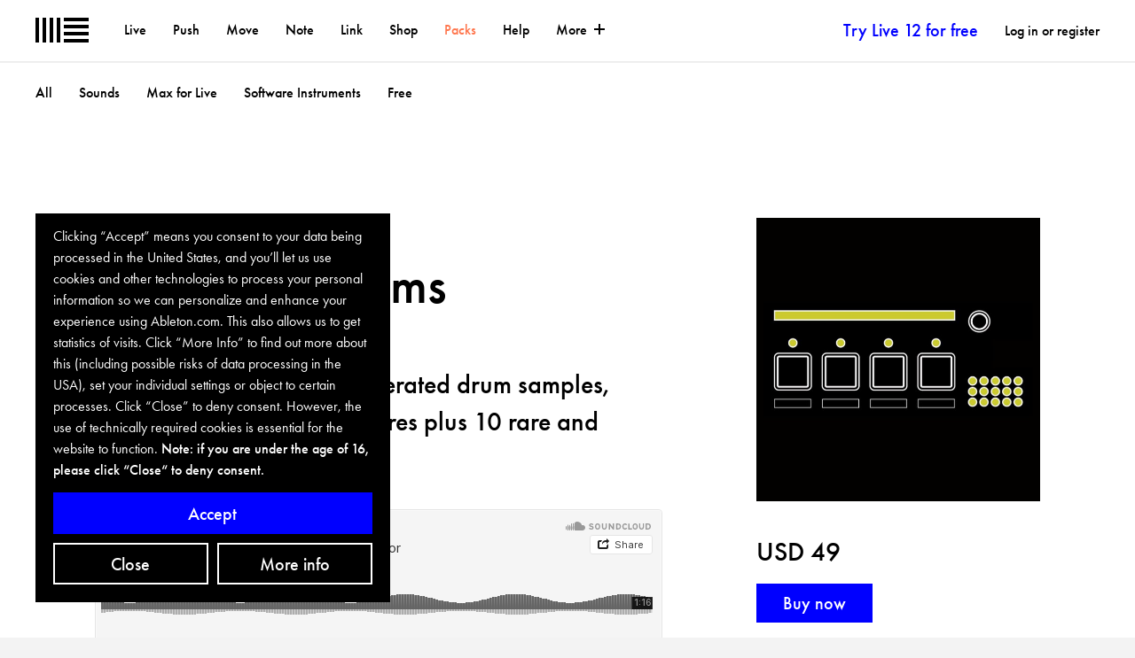

--- FILE ---
content_type: text/html; charset=utf-8
request_url: https://www.ableton.com/en/cookie-banner/?next=https://www.ableton.com/en/packs/electronik-drums/
body_size: 1262
content:

<div id="biscuits-overlay" class="abl-fixed abl-bottom-0 abl-left-0 abl-w-100vw abl-z-notification">
  <div class="abl-mxw-mx abl-mh-auto abl-ph-20-ms abl-pb-20-ms abl-ph-40-ml abl-pb-40-ml">
    <div class="abl-relative">
      <div class="abl-absolute abl-bottom-0 abl-w-third-md">
        <div role="region" aria-label='Cookie banner' class="abl-pa-10 abl-pa-20-ml bg-black text-white" aria-describedby="cookie-banner-description">
          <h2 class="abl-visually-hidden">Cookie banner</h2>
          <div id="cookie-banner-description" class="abl-type-12 abl-type-14-ms abl-type-16-ml abl-type-ct abl-type-cb">
            Clicking “Accept” means you consent to your data being processed in the United States, and you’ll let us use cookies and other technologies to process your personal information so we can personalize and enhance your experience using Ableton.com. This also allows us to get statistics of visits. Click “More Info” to find out more about this (including possible risks of data processing in the USA), set your individual settings or object to certain processes. Click “Close” to deny consent. However, the use of technically required cookies is essential for the website to function.
          <span class="abl-type-strong">
            Note: if you are under the age of 16, please click “Close“ to deny consent.
          </span>
          </div>
          <div class="abl-pt-10 abl-pt-20-ml">
            <div class="abl-notification-cookie-cta-grid">
              <button id="biscuits-close-button" class="abl-button abl-button--outline" type="button">Close</button>
              <button id="biscuits-accept-button" class="abl-button abl-button--primary abl-notification-cookie-cta-grid__main" type="button">Accept</button>
              <a id="biscuits-options-button" class="abl-button abl-button--outline" href="https://www.ableton.com/en/cookie-settings/?next=https://www.ableton.com/en/packs/electronik-drums/">More info</a>
            </div>
          </div>
        </div>
      </div>
    </div>
  </div>
</div>


--- FILE ---
content_type: application/javascript
request_url: https://cdn-resources.ableton.com/80bA26cPQ1hEJDFjpUKntxfqdmG3ZykO/static/scripts/dist/modal-9c66d4899f2ef05fb156.7665ac2342d1.js
body_size: 5468
content:
(()=>{var t={3142:()=>{var t=function(){function t(t,e){for(var n=0;n<e.length;n++){var r=e[n];r.enumerable=r.enumerable||!1,r.configurable=!0,"value"in r&&(r.writable=!0),Object.defineProperty(t,r.key,r)}}return function(e,n,r){return n&&t(e.prototype,n),r&&t(e,r),e}}();function e(t,e){if(!(t instanceof e))throw new TypeError("Cannot call a class as a function")}!function(){if("undefined"!=typeof window){var n=Array.prototype.slice,r=Element.prototype.matches||Element.prototype.msMatchesSelector,o=["a[href]","area[href]","input:not([disabled])","select:not([disabled])","textarea:not([disabled])","button:not([disabled])","details","summary","iframe","object","embed","[contenteditable]"].join(","),i=function(){function i(t,n){e(this,i),this._inertManager=n,this._rootElement=t,this._managedNodes=new Set,this._rootElement.hasAttribute("aria-hidden")?this._savedAriaHidden=this._rootElement.getAttribute("aria-hidden"):this._savedAriaHidden=null,this._rootElement.setAttribute("aria-hidden","true"),this._makeSubtreeUnfocusable(this._rootElement),this._observer=new MutationObserver(this._onMutation.bind(this)),this._observer.observe(this._rootElement,{attributes:!0,childList:!0,subtree:!0})}return t(i,[{key:"destructor",value:function(){this._observer.disconnect(),this._rootElement&&(null!==this._savedAriaHidden?this._rootElement.setAttribute("aria-hidden",this._savedAriaHidden):this._rootElement.removeAttribute("aria-hidden")),this._managedNodes.forEach((function(t){this._unmanageNode(t.node)}),this),this._observer=null,this._rootElement=null,this._managedNodes=null,this._inertManager=null}},{key:"_makeSubtreeUnfocusable",value:function(t){var e=this;l(t,(function(t){return e._visitNode(t)}));var n=document.activeElement;if(!document.body.contains(t)){for(var r=t,o=void 0;r;){if(r.nodeType===Node.DOCUMENT_FRAGMENT_NODE){o=r;break}r=r.parentNode}o&&(n=o.activeElement)}t.contains(n)&&(n.blur(),n===document.activeElement&&document.body.focus())}},{key:"_visitNode",value:function(t){if(t.nodeType===Node.ELEMENT_NODE){var e=t;e!==this._rootElement&&e.hasAttribute("inert")&&this._adoptInertRoot(e),(r.call(e,o)||e.hasAttribute("tabindex"))&&this._manageNode(e)}}},{key:"_manageNode",value:function(t){var e=this._inertManager.register(t,this);this._managedNodes.add(e)}},{key:"_unmanageNode",value:function(t){var e=this._inertManager.deregister(t,this);e&&this._managedNodes.delete(e)}},{key:"_unmanageSubtree",value:function(t){var e=this;l(t,(function(t){return e._unmanageNode(t)}))}},{key:"_adoptInertRoot",value:function(t){var e=this._inertManager.getInertRoot(t);e||(this._inertManager.setInert(t,!0),e=this._inertManager.getInertRoot(t)),e.managedNodes.forEach((function(t){this._manageNode(t.node)}),this)}},{key:"_onMutation",value:function(t,e){t.forEach((function(t){var e=t.target;if("childList"===t.type)n.call(t.addedNodes).forEach((function(t){this._makeSubtreeUnfocusable(t)}),this),n.call(t.removedNodes).forEach((function(t){this._unmanageSubtree(t)}),this);else if("attributes"===t.type)if("tabindex"===t.attributeName)this._manageNode(e);else if(e!==this._rootElement&&"inert"===t.attributeName&&e.hasAttribute("inert")){this._adoptInertRoot(e);var r=this._inertManager.getInertRoot(e);this._managedNodes.forEach((function(t){e.contains(t.node)&&r._manageNode(t.node)}))}}),this)}},{key:"managedNodes",get:function(){return new Set(this._managedNodes)}},{key:"hasSavedAriaHidden",get:function(){return null!==this._savedAriaHidden}},{key:"savedAriaHidden",set:function(t){this._savedAriaHidden=t},get:function(){return this._savedAriaHidden}}]),i}(),a=function(){function n(t,r){e(this,n),this._node=t,this._overrodeFocusMethod=!1,this._inertRoots=new Set([r]),this._savedTabIndex=null,this._destroyed=!1,this.ensureUntabbable()}return t(n,[{key:"destructor",value:function(){if(this._throwIfDestroyed(),this._node&&this._node.nodeType===Node.ELEMENT_NODE){var t=this._node;null!==this._savedTabIndex?t.setAttribute("tabindex",this._savedTabIndex):t.removeAttribute("tabindex"),this._overrodeFocusMethod&&delete t.focus}this._node=null,this._inertRoots=null,this._destroyed=!0}},{key:"_throwIfDestroyed",value:function(){if(this.destroyed)throw new Error("Trying to access destroyed InertNode")}},{key:"ensureUntabbable",value:function(){if(this.node.nodeType===Node.ELEMENT_NODE){var t=this.node;if(r.call(t,o)){if(-1===t.tabIndex&&this.hasSavedTabIndex)return;t.hasAttribute("tabindex")&&(this._savedTabIndex=t.tabIndex),t.setAttribute("tabindex","-1"),t.nodeType===Node.ELEMENT_NODE&&(t.focus=function(){},this._overrodeFocusMethod=!0)}else t.hasAttribute("tabindex")&&(this._savedTabIndex=t.tabIndex,t.removeAttribute("tabindex"))}}},{key:"addInertRoot",value:function(t){this._throwIfDestroyed(),this._inertRoots.add(t)}},{key:"removeInertRoot",value:function(t){this._throwIfDestroyed(),this._inertRoots.delete(t),0===this._inertRoots.size&&this.destructor()}},{key:"destroyed",get:function(){return this._destroyed}},{key:"hasSavedTabIndex",get:function(){return null!==this._savedTabIndex}},{key:"node",get:function(){return this._throwIfDestroyed(),this._node}},{key:"savedTabIndex",set:function(t){this._throwIfDestroyed(),this._savedTabIndex=t},get:function(){return this._throwIfDestroyed(),this._savedTabIndex}}]),n}(),s=function(){function o(t){if(e(this,o),!t)throw new Error("Missing required argument; InertManager needs to wrap a document.");this._document=t,this._managedNodes=new Map,this._inertRoots=new Map,this._observer=new MutationObserver(this._watchForInert.bind(this)),c(t.head||t.body||t.documentElement),"loading"===t.readyState?t.addEventListener("DOMContentLoaded",this._onDocumentLoaded.bind(this)):this._onDocumentLoaded()}return t(o,[{key:"setInert",value:function(t,e){if(e){if(this._inertRoots.has(t))return;var n=new i(t,this);if(t.setAttribute("inert",""),this._inertRoots.set(t,n),!this._document.body.contains(t))for(var r=t.parentNode;r;)11===r.nodeType&&c(r),r=r.parentNode}else{if(!this._inertRoots.has(t))return;this._inertRoots.get(t).destructor(),this._inertRoots.delete(t),t.removeAttribute("inert")}}},{key:"getInertRoot",value:function(t){return this._inertRoots.get(t)}},{key:"register",value:function(t,e){var n=this._managedNodes.get(t);return void 0!==n?n.addInertRoot(e):n=new a(t,e),this._managedNodes.set(t,n),n}},{key:"deregister",value:function(t,e){var n=this._managedNodes.get(t);return n?(n.removeInertRoot(e),n.destroyed&&this._managedNodes.delete(t),n):null}},{key:"_onDocumentLoaded",value:function(){n.call(this._document.querySelectorAll("[inert]")).forEach((function(t){this.setInert(t,!0)}),this),this._observer.observe(this._document.body||this._document.documentElement,{attributes:!0,subtree:!0,childList:!0})}},{key:"_watchForInert",value:function(t,e){var o=this;t.forEach((function(t){switch(t.type){case"childList":n.call(t.addedNodes).forEach((function(t){if(t.nodeType===Node.ELEMENT_NODE){var e=n.call(t.querySelectorAll("[inert]"));r.call(t,"[inert]")&&e.unshift(t),e.forEach((function(t){this.setInert(t,!0)}),o)}}),o);break;case"attributes":if("inert"!==t.attributeName)return;var e=t.target,i=e.hasAttribute("inert");o.setInert(e,i)}}),this)}}]),o}();if(!HTMLElement.prototype.hasOwnProperty("inert")){var u=new s(document);Object.defineProperty(HTMLElement.prototype,"inert",{enumerable:!0,get:function(){return this.hasAttribute("inert")},set:function(t){u.setInert(this,t)}})}}function l(t,e,n){if(t.nodeType==Node.ELEMENT_NODE){var r=t;e&&e(r);var o=r.shadowRoot;if(o)return void l(o,e,o);if("content"==r.localName){for(var i=r,a=i.getDistributedNodes?i.getDistributedNodes():[],s=0;s<a.length;s++)l(a[s],e,n);return}if("slot"==r.localName){for(var u=r,c=u.assignedNodes?u.assignedNodes({flatten:!0}):[],d=0;d<c.length;d++)l(c[d],e,n);return}}for(var h=t.firstChild;null!=h;)l(h,e,n),h=h.nextSibling}function c(t){if(!t.querySelector("style#inert-style, link#inert-style")){var e=document.createElement("style");e.setAttribute("id","inert-style"),e.textContent="\n[inert] {\n  pointer-events: none;\n  cursor: default;\n}\n\n[inert], [inert] * {\n  -webkit-user-select: none;\n  -moz-user-select: none;\n  -ms-user-select: none;\n  user-select: none;\n}\n",t.appendChild(e)}}}()}},e={};function n(r){var o=e[r];if(void 0!==o)return o.exports;var i=e[r]={exports:{}};return t[r](i,i.exports,n),i.exports}(()=>{"use strict";function t(e){return t="function"==typeof Symbol&&"symbol"==typeof Symbol.iterator?function(t){return typeof t}:function(t){return t&&"function"==typeof Symbol&&t.constructor===Symbol&&t!==Symbol.prototype?"symbol":typeof t},t(e)}function e(t,e){return function(t){if(Array.isArray(t))return t}(t)||function(t,e){var n=null==t?null:"undefined"!=typeof Symbol&&t[Symbol.iterator]||t["@@iterator"];if(null!=n){var r,o,i,a,s=[],u=!0,l=!1;try{if(i=(n=n.call(t)).next,0===e){if(Object(n)!==n)return;u=!1}else for(;!(u=(r=i.call(n)).done)&&(s.push(r.value),s.length!==e);u=!0);}catch(t){l=!0,o=t}finally{try{if(!u&&null!=n.return&&(a=n.return(),Object(a)!==a))return}finally{if(l)throw o}}return s}}(t,e)||r(t,e)||function(){throw new TypeError("Invalid attempt to destructure non-iterable instance.\nIn order to be iterable, non-array objects must have a [Symbol.iterator]() method.")}()}function r(t,e){if(t){if("string"==typeof t)return o(t,e);var n={}.toString.call(t).slice(8,-1);return"Object"===n&&t.constructor&&(n=t.constructor.name),"Map"===n||"Set"===n?Array.from(t):"Arguments"===n||/^(?:Ui|I)nt(?:8|16|32)(?:Clamped)?Array$/.test(n)?o(t,e):void 0}}function o(t,e){(null==e||e>t.length)&&(e=t.length);for(var n=0,r=Array(e);n<e;n++)r[n]=t[n];return r}function i(t,e){for(var n=0;n<e.length;n++){var r=e[n];r.enumerable=r.enumerable||!1,r.configurable=!0,"value"in r&&(r.writable=!0),Object.defineProperty(t,a(r.key),r)}}function a(e){var n=function(e){if("object"!=t(e)||!e)return e;var n=e[Symbol.toPrimitive];if(void 0!==n){var r=n.call(e,"string");if("object"!=t(r))return r;throw new TypeError("@@toPrimitive must return a primitive value.")}return String(e)}(e);return"symbol"==t(n)?n:n+""}function s(t){var e="function"==typeof Map?new Map:void 0;return s=function(t){if(null===t||!function(t){try{return-1!==Function.toString.call(t).indexOf("[native code]")}catch(e){return"function"==typeof t}}(t))return t;if("function"!=typeof t)throw new TypeError("Super expression must either be null or a function");if(void 0!==e){if(e.has(t))return e.get(t);e.set(t,n)}function n(){return function(t,e,n){if(u())return Reflect.construct.apply(null,arguments);var r=[null];r.push.apply(r,e);var o=new(t.bind.apply(t,r));return n&&l(o,n.prototype),o}(t,arguments,c(this).constructor)}return n.prototype=Object.create(t.prototype,{constructor:{value:n,enumerable:!1,writable:!0,configurable:!0}}),l(n,t)},s(t)}function u(){try{var t=!Boolean.prototype.valueOf.call(Reflect.construct(Boolean,[],(function(){})))}catch(t){}return(u=function(){return!!t})()}function l(t,e){return l=Object.setPrototypeOf?Object.setPrototypeOf.bind():function(t,e){return t.__proto__=e,t},l(t,e)}function c(t){return c=Object.setPrototypeOf?Object.getPrototypeOf.bind():function(t){return t.__proto__||Object.getPrototypeOf(t)},c(t)}n(3142);var d=function(n){!function(t,e){if("function"!=typeof e&&null!==e)throw new TypeError("Super expression must either be null or a function");t.prototype=Object.create(e&&e.prototype,{constructor:{value:t,writable:!0,configurable:!0}}),Object.defineProperty(t,"prototype",{writable:!1}),e&&l(t,e)}(d,n);var o,a,s=function(e){var n=u();return function(){var r,o=c(e);if(n){var i=c(this).constructor;r=Reflect.construct(o,arguments,i)}else r=o.apply(this,arguments);return function(e,n){if(n&&("object"==t(n)||"function"==typeof n))return n;if(void 0!==n)throw new TypeError("Derived constructors may only return object or undefined");return function(t){if(void 0===t)throw new ReferenceError("this hasn't been initialised - super() hasn't been called");return t}(e)}(this,r)}}(d);function d(){var t;return function(t,e){if(!(t instanceof e))throw new TypeError("Cannot call a class as a function")}(this,d),(t=s.call(this)).notificationsWrapperSelector=".js-notification-wrapper",t.modalWrapperSelector=".js-modal-wrapper",t.closeButtonSelector=".js-close-button",t.titleSelector=".js-title",t.bodySelector="body",t.mainSelector=".js-main",t.hasModalOpenModifier="abl-has-opened-modal",t.openedModifier="abl-opened",t.triggerSelector=".js-modal-trigger[data-uid='".concat(t.id,"']"),t.closed=!0,t.triggerElements=[],t.customEventsMap=new Map,t.customEventNames=["modalInit","modalOpen","modalClose","modalBeforeOpen","modalBeforeClose"],t.triggerAttributes=new Map([["aria-haspopup",!0],["aria-controls",t.id]]),t.modalAttributes=new Map([["role","dialog"],["aria-modal",!0]]),t}return o=d,a=[{key:"init",value:function(){var t=this;this.initElements(),this.initEvents(),this.initAttributes(),this.customEventNames.forEach((function(e){t.customEventsMap.set(e,t.makeEvent(e))})),this._observer=new MutationObserver(this.init),this.dispatchEvent(this.customEventsMap.get("modalInit"))}},{key:"initElements",value:function(){this.activeElement=document.activeElement,this.window=window,this.bodyElement=document.querySelector(this.bodySelector),this.mainElement=document.querySelector(this.mainSelector),this.modalWrapperElement=document.querySelector(this.modalWrapperSelector),this.notificationsWrapperElement=document.querySelector(this.notificationsWrapperSelector),this.titleElement=this.querySelector(this.titleSelector),this.closeBtn=this.querySelectorAll(this.closeButtonSelector),this.triggerElements=document.querySelectorAll(this.triggerSelector)}},{key:"initAttributes",value:function(){var t=this;this.triggerElements.length>0&&this.triggerElements.forEach((function(e){t.setAttributesFromMap(e,t.triggerAttributes)})),this.setAttributesFromMap(this,this.modalAttributes),this.titleElement&&(this.titleElement.id="modal_title-".concat(this.id),this.setAttribute("aria-labelledby",this.titleElement.id))}},{key:"setAttributesFromMap",value:function(t,n){var o,i=function(t){var e="undefined"!=typeof Symbol&&t[Symbol.iterator]||t["@@iterator"];if(!e){if(Array.isArray(t)||(e=r(t))){e&&(t=e);var n=0,o=function(){};return{s:o,n:function(){return n>=t.length?{done:!0}:{done:!1,value:t[n++]}},e:function(t){throw t},f:o}}throw new TypeError("Invalid attempt to iterate non-iterable instance.\nIn order to be iterable, non-array objects must have a [Symbol.iterator]() method.")}var i,a=!0,s=!1;return{s:function(){e=e.call(t)},n:function(){var t=e.next();return a=t.done,t},e:function(t){s=!0,i=t},f:function(){try{a||null==e.return||e.return()}finally{if(s)throw i}}}}(n);try{for(i.s();!(o=i.n()).done;){var a=e(o.value,2),s=a[0],u=a[1];t.setAttribute(s,u)}}catch(t){i.e(t)}finally{i.f()}}},{key:"initEvents",value:function(){var t=this;this.closeBtn.forEach((function(e){e.addEventListener("click",t.onCloseButtonClick.bind(t))})),this.window.addEventListener("click",this.onWindowClick.bind(this)),this.window.addEventListener("focusin",this.onWindowFocus.bind(this)),this.window.addEventListener("keydown",this.onWindowKeydown.bind(this)),this.window.addEventListener("mouseup",this.onWindowMouseUp.bind(this)),this.window.addEventListener("beforeOpen",this.onWindowBeforeOpen.bind(this))}},{key:"onWindowClick",value:function(t){this.matchModalTrigger(t.target,t)}},{key:"onWindowKeydown",value:function(t){var e=t.key;" "!==e&&"Spacebar"!==e||this.matchModalTrigger(t.target),"Escape"!==e&&"Esc"!==e||this.closed||(t.preventDefault(),this.close())}},{key:"onWindowFocus",value:function(t){this.activeElement=t.target}},{key:"onWindowMouseUp",value:function(t){this.closed||this.closest(t.target,"#".concat(this.id))||(t.preventDefault(),this.close())}},{key:"onWindowBeforeOpen",value:function(t){this.closed||t.target===this||this.close(!0)}},{key:"onCloseButtonClick",value:function(t){this.close()}},{key:"makeEvent",value:function(t){if("function"==typeof window.CustomEvent)return new CustomEvent(t,{bubbles:!0,cancelable:!1});var e=document.createEvent("CustomEvent");return e.initCustomEvent(t,!0,!0,{}),e}},{key:"matchModalTrigger",value:function(t){var e=arguments.length>1&&void 0!==arguments[1]?arguments[1]:null;this.closest(t,this.triggerSelector)&&(this.open(),e&&e.preventDefault())}},{key:"closest",value:function(t,e){var n=Element.prototype.matches||Element.prototype.msMatchesSelector;do{if(t instanceof Element&&n.call(t,e))return t;t&&(t=t.parentElement||t.parentNode)}while(t&&null!==t&&1===t.nodeType);return null}},{key:"open",value:function(t){this.dispatchEvent(this.customEventsMap.get("modalBeforeOpen")),this.classList.add(this.openedModifier),this.bodyElement.classList.add(this.hasModalOpenModifier),this.mainElement.setAttribute("aria-hidden",!0),this.mainElement.inert=!0,this.notificationsWrapperElement.setAttribute("aria-hidden",!0),this.notificationsWrapperElement.inert=!0,t||(this.focusedElement=this.activeElement),this.closed=!1,this.focus(),this.dispatchEvent(this.customEventsMap.get("modalOpen"))}},{key:"close",value:function(t){this.dispatchEvent(this.customEventsMap.get("modalBeforeClose")),this.classList.remove(this.openedModifier),this.bodyElement.classList.remove(this.hasModalOpenModifier),this.mainElement.setAttribute("aria-hidden",!1),this.mainElement.inert=!1,this.notificationsWrapperElement.setAttribute("aria-hidden",!1),this.notificationsWrapperElement.inert=!1,this.closed=!0;var e=this.closest(this.focusedElement,".modal");e&&e.open(!0),t||this.focusedElement&&this.focusedElement.focus(),this.dispatchEvent(this.customEventsMap.get("modalClose"))}},{key:"connectedCallback",value:function(){this.children.length&&this.init(),this._observer.observe(this,{childList:!0})}},{key:"disconnectedCallback",value:function(){this._observer.disconnect()}}],a&&i(o.prototype,a),Object.defineProperty(o,"prototype",{writable:!1}),d}(s(HTMLElement));function h(t){return h="function"==typeof Symbol&&"symbol"==typeof Symbol.iterator?function(t){return typeof t}:function(t){return t&&"function"==typeof Symbol&&t.constructor===Symbol&&t!==Symbol.prototype?"symbol":typeof t},h(t)}function f(t,e){for(var n=0;n<e.length;n++){var r=e[n];r.enumerable=r.enumerable||!1,r.configurable=!0,"value"in r&&(r.writable=!0),Object.defineProperty(t,m(r.key),r)}}function m(t){var e=function(t){if("object"!=h(t)||!t)return t;var e=t[Symbol.toPrimitive];if(void 0!==e){var n=e.call(t,"string");if("object"!=h(n))return n;throw new TypeError("@@toPrimitive must return a primitive value.")}return String(t)}(t);return"symbol"==h(e)?e:e+""}function b(){return b="undefined"!=typeof Reflect&&Reflect.get?Reflect.get.bind():function(t,e,n){var r=function(t,e){for(;!{}.hasOwnProperty.call(t,e)&&null!==(t=y(t)););return t}(t,e);if(r){var o=Object.getOwnPropertyDescriptor(r,e);return o.get?o.get.call(arguments.length<3?t:n):o.value}},b.apply(null,arguments)}function p(t,e){return p=Object.setPrototypeOf?Object.setPrototypeOf.bind():function(t,e){return t.__proto__=e,t},p(t,e)}function v(){try{var t=!Boolean.prototype.valueOf.call(Reflect.construct(Boolean,[],(function(){})))}catch(t){}return(v=function(){return!!t})()}function y(t){return y=Object.setPrototypeOf?Object.getPrototypeOf.bind():function(t){return t.__proto__||Object.getPrototypeOf(t)},y(t)}var E=function(t){!function(t,e){if("function"!=typeof e&&null!==e)throw new TypeError("Super expression must either be null or a function");t.prototype=Object.create(e&&e.prototype,{constructor:{value:t,writable:!0,configurable:!0}}),Object.defineProperty(t,"prototype",{writable:!1}),e&&p(t,e)}(o,t);var e,n,r=function(t){var e=v();return function(){var n,r=y(t);if(e){var o=y(this).constructor;n=Reflect.construct(r,arguments,o)}else n=r.apply(this,arguments);return function(t,e){if(e&&("object"==h(e)||"function"==typeof e))return e;if(void 0!==e)throw new TypeError("Derived constructors may only return object or undefined");return function(t){if(void 0===t)throw new ReferenceError("this hasn't been initialised - super() hasn't been called");return t}(t)}(this,n)}}(o);function o(){var t;return function(t,e){if(!(t instanceof e))throw new TypeError("Cannot call a class as a function")}(this,o),(t=r.call(this)).triggerSelector=".js-modal-trigger[data-youtube-id]",t.contentSelector=".js-content",t.contentElement=t.querySelector(t.contentSelector),t.triggerAttributes=new Map([["role","button"],["aria-haspopup",!0],["aria-controls",t.id]]),t}return e=o,n=[{key:"init",value:function(){b(y(o.prototype),"init",this).call(this);for(var t=0;t<this.triggerElements.length;t++){var e=this.triggerElements[t];if(e.hasAttribute("data-autoplay")){this.matchModalTrigger(e);break}}}},{key:"close",value:function(){this.contentElement.innerHTML="",b(y(o.prototype),"close",this).call(this)}},{key:"matchModalTrigger",value:function(t){var e=arguments.length>1&&void 0!==arguments[1]?arguments[1]:null,n=this.closest(t,this.triggerSelector);if(n){var r=n.dataset.youtubeId,o=n.dataset.youtubeTitle;r&&(this.setYoutubeContent(r,o),this.open(),e&&e.preventDefault())}}},{key:"setYoutubeContent",value:function(t,e){this.contentElement.innerHTML="";var n=document.createElement("iframe");n.src="//www.youtube-nocookie.com/embed/".concat(t).concat("?enablejsapi=1"),n.setAttribute("frameborder",0),n.setAttribute("allowfullscreen",!0),n.className="abl-ratio-fill",this.contentElement.appendChild(n),e&&(this.titleElement.innerText=e),window._paq=window._paq||[],window._paq.push(["MediaAnalytics::scanForMedia",this.contentElement])}}],n&&f(e.prototype,n),Object.defineProperty(e,"prototype",{writable:!1}),o}(d);customElements.define("abl-modal",d),customElements.define("abl-youtube-modal",E)})()})();
//# sourceMappingURL=modal-9c66d4899f2ef05fb156.js.ce9534bc82bb.map